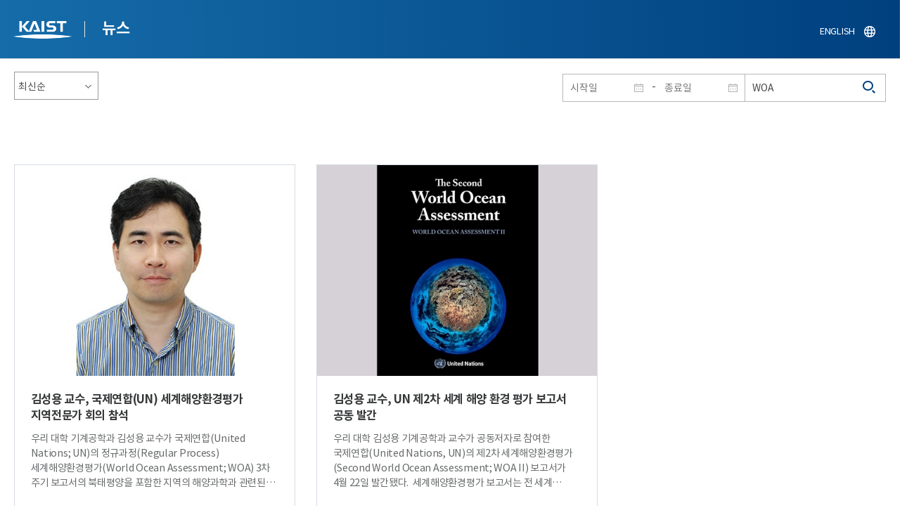

--- FILE ---
content_type: application/javascript
request_url: https://news.kaist.ac.kr/site/news/js/layout.js
body_size: 15854
content:
$(function(){

	$("[data-print=print]").on('click', function() {
        $("#txt").print({
            globalStyles : true,
            mediaPrint : false,
            iframe : true,
            noPrintSelector : ".avoid-this",
            deferred: $.Deferred().done(function() { console.log('Printing done', arguments); })
        });
	 });

	if($("body#main").size() != 0){
		main_newsletter_AC();
	}

	main_slide_AC($(".topic .slick_box"),5000);
	datepicker_AC();
	gnb_AC();
	//layout_search_AC();
	btn_util_AC();
	sns_AC();
	sitebtn_AC();//footer site 버튼
	content_top_AC();//하단btn
	//sitemap_AC();

	newsletter_AC();	

	$(window).on('resize', function(){
		main_newsletter_AC();
	});
	
});
$(window).load(function(){

	$('<link rel="stylesheet" href="/pcms/common/font/font_notosanskr.css" type="text/css" media="all">').appendTo($("head")).ready(function(){
	   		setTimeout(function(){
		   		$("body").css("opacity","1");
		   	},300);
	   });
});

var _shift = false;
function shift_AC(){
	$(document).keydown(function(e){
		if(e.keyCode == 16) _shift = true;
	});
	$(document).keyup(function(e){
		if(e.keyCode == 16) _shift = false;
	});
}
shift_AC();

function datepicker_AC(){
	$.datepicker.setDefaults({
	    prevText: '이전 달',
	    nextText: '다음 달',
	    monthNames: ['1월', '2월', '3월', '4월', '5월', '6월', '7월', '8월', '9월', '10월', '11월', '12월'], //월 이름
	    monthNamesShort: ['1월', '2월', '3월', '4월', '5월', '6월', '7월', '8월', '9월', '10월', '11월', '12월'], //
	    dayNames: ['일', '월', '화', '수', '목', '금', '토'],
	    dayNamesShort: ['일', '월', '화', '수', '목', '금', '토'],
	    dayNamesMin: ['일', '월', '화', '수', '목', '금', '토'],
	    showMonthAfterYear: true,
	    yearSuffix: '년'
	});
	$( ".datepicker" ).datepicker({
		dateFormat: "yy-mm-dd",
		showOn: 'both'
	});
}

function main_newsletter_AC(){
	var obj = $("#newsletter_popup .newsletter-wrap");
		obj1 = obj.find(".newsletter_box01");
		obj2 = obj.find(".newsletter_box02");
		obj1.btn = obj1.find("a.letter-apply");
		obj.close = obj.find("a.letter-close");

	var obj_h = obj.innerHeight();
	$("body#main").css("top",obj_h);

	obj1.btn.on("click", function(){
		obj1.hide();
		obj2.slideDown(200).show();
		$("body#main").css("top",obj_h + 30);
	});

	obj.close.on("click", function(){
		obj.slideUp(200);
		$("body#main").css("top","0");
	});
	
}

function main_slide_AC(str,spd){
	var obj = str;
		obj.list = obj.find(" .move>ul");
		obj.listClassName = obj.list.attr("class");
		obj.list.li = obj.list.find(">li");
		obj.autoStart = "Y";
		obj.saveTime = "";
		obj.saveTime_speed = spd;
		obj.cnt = 0;


	if(obj.list.li.size() < 2){
		obj.find(" .simbol_list").remove();
		return false;
	}
	if(obj.find(" .simbol_list").size() != 0){
		for(var i=obj.list.li.size(); i>0; i--){
			$('<a href="#"><span>'+i+'번</span></a>').prependTo(obj.find(" .simbol_list"));
		}
		$('<a href="#" class="btn_prev">이전</a>\
			<a href="#" class="btn_next">다음</a>\
			<a href="#" class="btn_play">재생</a>\
			<a href="#" class="btn_stop">정지</a>').appendTo(obj.find(" .simbol_list"));

		obj.btn_prev = obj.find(" .btn_prev");
		obj.btn_next = obj.find(" .btn_next");
		obj.btn_play = obj.find(" .btn_play");
		obj.btn_stop = obj.find(" .btn_stop");
		
		for(var i=0; i<obj.list.li.size(); i++){
			obj.list.li.eq(i).attr("data-cnt",(i+1));
		}
	}
	function fn_simbol(num){
		var ob = obj.find(" .simbol_list>a:not([class*='btn_'])");
		ob.removeClass("on").eq(num).addClass("on");
	}
	fn_simbol(0);
	function fn_move(ch){
		if(obj.list.is(":animated")) return false;
		fn_stop();
		obj.list.li = obj.list.find(">li");
		var l = obj.list.li.innerWidth() * -1;

		if(ch == "prev"){
			obj.list.css("left",l+"px");
			obj.list.li.last().prependTo(obj.list);
			l = 0;
		}

		obj.list.stop().animate({"left":l+"px"},500,function(){
			if(ch == "next"){
				obj.list.css("left","0");
				obj.list.li.eq(0).appendTo(obj.list);
			}

			if(obj.autoStart == "Y"){
				obj.saveTime = setTimeout(function(){obj.btn_next.click();},obj.saveTime_speed);
			}
		});

		if(ch == "next") obj.cnt++;
		else obj.cnt--;

		if(obj.cnt < 0) obj.cnt = obj.list.li.size() - 1;
		if(obj.cnt > obj.list.li.size() - 1) obj.cnt = 0;

		fn_simbol(obj.cnt);
	}

	function fn_move_simbol(idx){
		fn_stop();
		obj.list.li = obj.list.find(">li");
		var idx2 = obj.list.li.index(obj.list.find(">li[data-cnt='"+(idx+1)+"']"));
		var l = obj.list.li.eq(idx2).position().left * -1;

		obj.list.stop().animate({"left":l+"px"},500,function(){
			obj.list.css("left","0");
			obj.list.find(">li:lt("+idx2+")").appendTo(obj.list);
		});

		obj.cnt = idx;
		fn_simbol(obj.cnt);
	}
	
	function fn_stop(){
		clearTimeout(obj.saveTime);
	}
	function fn_play(){
		obj.saveTime = setTimeout(function(){obj.btn_next.click();},obj.saveTime_speed);
	}
	obj.btn_next.click(function(){
		fn_move("next");
		return false;
	});
	obj.btn_prev.click(function(){
		fn_move("prev");
		return false;
	});
	obj.btn_play.click(function(){
		obj.autoStart = "Y";
		obj.btn_play.hide();
		obj.btn_stop.show();
		fn_play();
		return false;
	});
	obj.btn_stop.click(function(){
		obj.autoStart = "N";
		obj.btn_play.show();
		obj.btn_stop.hide();
		fn_stop();
		return false;
	});

	if(obj.find(" .simbol_list").size() != 0){
		obj.simbol = obj.find(" .simbol_list>a:not([class*='btn_'])");
		obj.simbol.click(function(){
			var idx = obj.simbol.index($(this));
			fn_move_simbol(idx);
			return false;
		});
	}

	
	
	if(obj.autoStart == "Y"){
		obj.addClass("in");
		obj.btn_play.hide();
		obj.btn_stop.show();
		obj.saveTime = setTimeout(function(){obj.btn_next.click();},obj.saveTime_speed);
	}
	
}

function gnb_AC(){
	var obj = $("#gnb");
		obj.a = obj.find(" .depth1_ul>li>a");
		obj.dep2 = obj.find(" .depth2_ul");

	for(var i=0; i<obj.find(" .depth1_ul>li").size(); i++){
		 var ti = obj.find(" .depth1_ul>li:eq("+i+")>a").text();
		 obj.find(" .depth1_ul>li:eq("+i+")").attr("data-title",ti);
	}

	var ulCheck = obj.find(">ul ul");
	for(var i=0; i<=ulCheck.size(); i++){
		//console.log(ulCheck.eq(i).parent().find(">a").text()+"::"+ulCheck.eq(i).find(">li").size());
		if(ulCheck.eq(i).find(">li").size() == 0){
			ulCheck.eq(i).remove();
		}
	}

	function fn_on(ob){
		if(!$("body").hasClass("search")){
			var box = ob.siblings("ul");
			obj.dep2.parent().removeClass("on");
			box.parent().addClass("on");
			box.h = box.innerHeight() + obj.height();
			if(box.size() == 0) box.h = obj.height();
			//if(box.h < 400) box.h = 400;

			if(!$("body").hasClass("menu")) $("body").addClass("menu");
			//$("#header").height(box.h);
		}
	}

	obj.a.on("mouseover",function(){
		fn_on($(this));
	});

	obj.a.parent().on("focusin",function(){
		fn_on($(this).find(">a"));
	});

	obj.on("mouseleave focusout",function(){
		$("body").removeClass("menu");
		if(!$("body").hasClass("search")) $("#header").removeAttr("style");
		obj.dep2.removeClass("on");
	});


	//mobile
	mobile_gnb_AC();
}


function mobile_gnb_AC(){
	var mobj = "";
	$("<div id=\"mobile_gnb\"><div class=\"lay\"></div></div>").insertAfter($(".btn_mgnb"));
	mobj = $("#mobile_gnb .lay");
	$("#header .etc").clone(true).attr("class","metc").appendTo(mobj);
	$("#header #gnb").clone(false).removeAttr("id").appendTo(mobj);
	$("<a />",{"href":"#","class":"btn_close"}).text("닫기").appendTo(mobj);
	mobj.utile = mobj.find(" .etc");
	mobj.utile.find(" li:not([class*='mgnb'])").remove();
	mobj.gnb = mobj.find(" .menu");
	mobj.gnb.find(" .on").removeClass("on");
	mobj.btn_close = mobj.find(" .btn_close");

	mobj.btn_open = $(".btn_mgnb");

	//자식여부 확인
	for(var i=0; i<mobj.gnb.find(" .depth1_ul>li").size(); i++){
		var lists = mobj.gnb.find(" .depth1_ul>li").eq(i);
		if(lists.find(">ul").size() != 0){
			lists.addClass("child");
			for(var r=0; r<lists.find(" .depth2_ul>li").size(); r++){
				var lists2 = lists.find(" .depth2_ul>li").eq(r);
				if(lists2.find(">ul").size() != 0){
					lists2.addClass("child");
				}
			}
		}
	}



	mobj.gnb.find(" .depth1_ul ul").hide();
	mobj.gnb.find(" a").click(function(){
		var _this = $(this);
		if(_this.parent().hasClass("child")){
			if(_this.siblings("ul").is(":hidden")){
				_this.parent().addClass("on").find(">ul").slideDown(200);
			} else {
				_this.parent().removeClass("on").find(">ul").slideUp(200);
			}
			return false;
		}
	});

	mobj.btn_open.click(function(){
		if(!mobj.parent().hasClass("on")) mobj.parent().addClass("on");
		return false;
	});
	mobj.btn_close.click(function(){
		mobj.parent().removeClass("on");
		return false;
	});
}
/*
function layout_search_AC(){
	var obj = $("#searchbox");
		obj.btn = $("#header .etc li.search>a");
		obj.btn_end = obj.find("button.end");
		obj.forms = obj.find(" form");
		obj.searchText = obj.find(".lay:eq(0) .in input:text");
		obj.searchView = obj.find(".lay:eq(0) .out");

	function fn_def(){
		obj.removeClass("on");
		obj.stop().slideUp(0);
		obj.searchView.stop().slideUp(0);
	}
	fn_def();

	obj.btn.click(function(){
		obj.removeClass("on");
		obj.searchView.stop().slideUp(200);
		if(!$("body").hasClass("search")){
			//open
			$("body").addClass("search");
			obj.show();
			//$("#header").height(obj.innerHeight());
			obj.hide();
			obj.stop().slideDown(200);
			obj.btn.find(">span>em").text("닫기");
		} else {
			//close
			$("body").removeClass("search");
			//$("#header").removeAttr("style");
			obj.searchText.val("");
			obj.stop().slideUp(200);
			obj.btn.find(">span>em").text("열기");
		}
		return false;
	});

	obj.forms.on("submit",function(){
		var ch = $.trim(obj.searchText.val());

		if(ch == ""){
			obj.removeClass("on");
			obj.searchView.hide();
			//$("#header").height(obj.innerHeight());
			obj.searchView.show();
			obj.searchView.stop().slideUp(200);
		} else {
			obj.addClass("on");
			obj.searchView.show();
			//$("#header").height(obj.innerHeight());
			obj.searchView.hide();
			obj.searchView.stop().slideDown(200);
		}
		return false;
	});


	obj.btn_end.focus(function(){
		obj.btn.focus();
	});

	
}
*/

function sns_AC(){
	var obj = $("#path .sns");
	obj.btn = obj.find(" button");
	obj.btn_close = obj.find(" .sns_box .btn_close");

	obj.btn.click(function(){
		if(!obj.hasClass("on")) obj.addClass("on");
	});

	obj.btn_close.click(function(){
		if(obj.hasClass("on")) obj.removeClass("on");
	});
}


function btn_util_AC(){
	var obj = $("#header .util");
		obj.btn = obj.find(" .btn_util");
		obj.btn_close = obj.find(" .btn_util_close");
		obj.fileHref = "/site/kr/util.php";
		obj.slideSpeed = 300;

	function fn_data(){
		$.get(obj.fileHref,function(data){
			$(data).insertAfter(obj.btn);
			if($("#header>strong").size() != 0){
				$(".utilbox .head .logo").after($("#header>strong").clone());
			}
			fn_on();

			obj.find(" .utilbox .btn_util_close").bind("click",function(){
				fn_off();
				return false;
			});
		});
	}

	function fn_on(){
		if(!$("body").hasClass("util")) $("body").addClass("util");
		obj.find(" .utilbox").css("opacity","0").stop().animate({"opacity":"1","top":"0"},obj.slideSpeed);
	}
	function fn_off(){
		obj.find(" .utilbox").css("opacity","1").stop().animate({"opacity":"0","top":"-100%"},obj.slideSpeed,function(){
			if($("body").hasClass("util")) $("body").removeClass("util");	
		});
	}

	if($("body").hasClass("util")){
		fn_data();
	}

	obj.btn.click(function(){
		if(!$("body").hasClass("util")){
			if($(this).siblings(".utilbox").size() == 0){
				fn_data();				
			} else {
				fn_on();
			}
		}
		return false;
	});


	obj.btn.mouseover(function(){
		if(!$("body").hasClass("utilstyle")) $("body").addClass("utilstyle");
	});

	obj.btn.mouseout(function(){
		if($("body").hasClass("utilstyle")) $("body").removeClass("utilstyle");
	});
}


function sitebtn_AC(){
	var obj = $("#footer .layout .content_controll");
	obj.btn = obj.find(".btn_site");

	obj.btn.on("click", function(){
		if($(this).hasClass("on")){
			if($(this).siblings().hasClass("on")){
				$(this).siblings().removeClass("on");
				$(this).siblings().next(".sitebox").hide();
			}
			$(this).next().slideUp(200);
			$(this).removeClass("on");
			return false;
		} else{
			if($(this).siblings().hasClass("on")){
				$(this).siblings().removeClass("on");
				$(this).siblings().next(".sitebox").hide();
			}
			$(this).addClass("on");
			$(this).next().slideDown(200);
			return false;
		}
	});
}

function content_top_AC(){
	var obj = $(".content_controll .btn_top");
		obj.btn_back = $(".content_controll .btn_prev");
		obj.btn_menu = $(".content_controll .btn_list");

	obj.click(function(){
		$("body, html").animate({scrollTop:"0"},500);
		return false;
	});

	obj.btn_back.click(function(){
		history.go(-1);
		return false;
	});
	obj.btn_menu.click(function(){
		$("#header .btn_sitemap").trigger("click");
		return false;
	});
}

// function sitemap_AC(){
// 	var obj = $("#header #sitemapbox");
// 		obj.btn = $("#header .btn_sitemap");

// 	function fn_data(){
// 		if(obj.find(" button.end").size() == 0){
// 			$('<div class="item" /><div class="item" /><button class="end">검색닫기</button>').appendTo(obj);
// 			$("#header #gnb>ul").clone(false).appendTo(obj.find(">.item:eq(0)"));
// 			obj.find(">.item:eq(0) *").removeAttr("class");

// 			var li = obj.find(">.item:eq(0)>ul>li");

// 			for(var i=0; i<li.size(); i++){
// 				/*
// 				if(li.eq(i).find(">ul").size() == 0){
// 					if(obj.find(">.item:eq(1)>ul").size() == 0) $('<ul />').appendTo(obj.find(">.item:eq(1)"));
// 					li.eq(i).appendTo(obj.find(">.item:eq(1)>ul"));
// 				}
// 				*/
// 				if(i==1 || i==3 || i==5 || i==6){
// 					if(obj.find(">.item:eq(1)>ul").size() == 0) $('<ul />').appendTo(obj.find(">.item:eq(1)"));
// 					li.eq(i).appendTo(obj.find(">.item:eq(1)>ul"));
// 				}
// 			}
// 			obj.find(">.item:eq(0)>ul>li>ul").masonry({
// 			  itemSelector: this.childNode
// 			});

// 			obj.find(">.end").click(function(){
// 				$("body").removeClass("sitemap");
// 			});
// 		}
// 	}
// 	if($("body").hasClass("sitemap")) fn_data();

// 	obj.btn.click(function(){
// 		if(!$("body").hasClass("sitemap")){
// 			fn_data();
// 			$("body").addClass("sitemap");

// 		} else {
// 			$("body").removeClass("sitemap");
// 		}
// 		return false;
// 	});

// 	obj.btn.on("click", function(){
// 		if($("body").hasClass("search")){
// 			$("body").removeClass("search");
// 		}
// 		if($("body").hasClass("util")){
// 			$("body").removeClass("util");
// 		}
// 		return false;
// 	});
// }

function newsletter_AC(){
	var obj = $("#newsletter #news-tab");
		obj.open = obj.find("a.news-open");
		obj.close = obj.find("a.news-close");
		obj.span = obj.open.find("span");
	var box = $(".news-item")

	obj.open.on("click", function(){
		if(!$("#newsletter").hasClass("on")){
			box.slideDown(200);
			$("#newsletter").addClass("on");
			obj.span.text("뉴스레터 닫기");
		}else{
			box.slideUp(200);
			$("#newsletter").removeClass("on");
			obj.span.text("뉴스레터 열기");
		}
	});
	obj.close.on("click", function(){
		box.slideUp(200);
		$("#newsletter").removeClass("on");
	});

	if ( $("#newsletter").length > 0 ) {
		$("body").addClass("newsletter");
	}
	if ( $("body.newsletter").length > 0 ) {
		$("body.newsletter #header strong a").text("Newsletter");
	}
}